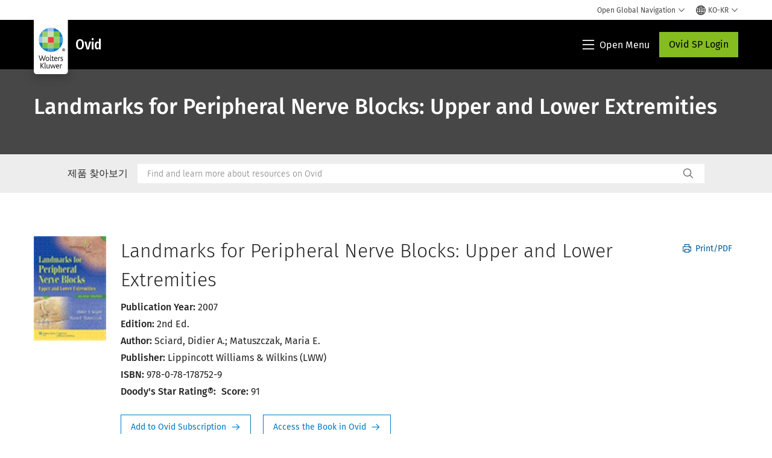

--- FILE ---
content_type: text/html; charset=utf-8
request_url: https://www.google.com/recaptcha/api2/anchor?ar=1&k=6Lf6x-MUAAAAAATFy_Zy7Y9FezDcp0kmycrG1taQ&co=aHR0cHM6Ly93d3cud29sdGVyc2tsdXdlci5jb206NDQz&hl=en&v=N67nZn4AqZkNcbeMu4prBgzg&size=invisible&anchor-ms=20000&execute-ms=30000&cb=47mvjrho4jan
body_size: 48838
content:
<!DOCTYPE HTML><html dir="ltr" lang="en"><head><meta http-equiv="Content-Type" content="text/html; charset=UTF-8">
<meta http-equiv="X-UA-Compatible" content="IE=edge">
<title>reCAPTCHA</title>
<style type="text/css">
/* cyrillic-ext */
@font-face {
  font-family: 'Roboto';
  font-style: normal;
  font-weight: 400;
  font-stretch: 100%;
  src: url(//fonts.gstatic.com/s/roboto/v48/KFO7CnqEu92Fr1ME7kSn66aGLdTylUAMa3GUBHMdazTgWw.woff2) format('woff2');
  unicode-range: U+0460-052F, U+1C80-1C8A, U+20B4, U+2DE0-2DFF, U+A640-A69F, U+FE2E-FE2F;
}
/* cyrillic */
@font-face {
  font-family: 'Roboto';
  font-style: normal;
  font-weight: 400;
  font-stretch: 100%;
  src: url(//fonts.gstatic.com/s/roboto/v48/KFO7CnqEu92Fr1ME7kSn66aGLdTylUAMa3iUBHMdazTgWw.woff2) format('woff2');
  unicode-range: U+0301, U+0400-045F, U+0490-0491, U+04B0-04B1, U+2116;
}
/* greek-ext */
@font-face {
  font-family: 'Roboto';
  font-style: normal;
  font-weight: 400;
  font-stretch: 100%;
  src: url(//fonts.gstatic.com/s/roboto/v48/KFO7CnqEu92Fr1ME7kSn66aGLdTylUAMa3CUBHMdazTgWw.woff2) format('woff2');
  unicode-range: U+1F00-1FFF;
}
/* greek */
@font-face {
  font-family: 'Roboto';
  font-style: normal;
  font-weight: 400;
  font-stretch: 100%;
  src: url(//fonts.gstatic.com/s/roboto/v48/KFO7CnqEu92Fr1ME7kSn66aGLdTylUAMa3-UBHMdazTgWw.woff2) format('woff2');
  unicode-range: U+0370-0377, U+037A-037F, U+0384-038A, U+038C, U+038E-03A1, U+03A3-03FF;
}
/* math */
@font-face {
  font-family: 'Roboto';
  font-style: normal;
  font-weight: 400;
  font-stretch: 100%;
  src: url(//fonts.gstatic.com/s/roboto/v48/KFO7CnqEu92Fr1ME7kSn66aGLdTylUAMawCUBHMdazTgWw.woff2) format('woff2');
  unicode-range: U+0302-0303, U+0305, U+0307-0308, U+0310, U+0312, U+0315, U+031A, U+0326-0327, U+032C, U+032F-0330, U+0332-0333, U+0338, U+033A, U+0346, U+034D, U+0391-03A1, U+03A3-03A9, U+03B1-03C9, U+03D1, U+03D5-03D6, U+03F0-03F1, U+03F4-03F5, U+2016-2017, U+2034-2038, U+203C, U+2040, U+2043, U+2047, U+2050, U+2057, U+205F, U+2070-2071, U+2074-208E, U+2090-209C, U+20D0-20DC, U+20E1, U+20E5-20EF, U+2100-2112, U+2114-2115, U+2117-2121, U+2123-214F, U+2190, U+2192, U+2194-21AE, U+21B0-21E5, U+21F1-21F2, U+21F4-2211, U+2213-2214, U+2216-22FF, U+2308-230B, U+2310, U+2319, U+231C-2321, U+2336-237A, U+237C, U+2395, U+239B-23B7, U+23D0, U+23DC-23E1, U+2474-2475, U+25AF, U+25B3, U+25B7, U+25BD, U+25C1, U+25CA, U+25CC, U+25FB, U+266D-266F, U+27C0-27FF, U+2900-2AFF, U+2B0E-2B11, U+2B30-2B4C, U+2BFE, U+3030, U+FF5B, U+FF5D, U+1D400-1D7FF, U+1EE00-1EEFF;
}
/* symbols */
@font-face {
  font-family: 'Roboto';
  font-style: normal;
  font-weight: 400;
  font-stretch: 100%;
  src: url(//fonts.gstatic.com/s/roboto/v48/KFO7CnqEu92Fr1ME7kSn66aGLdTylUAMaxKUBHMdazTgWw.woff2) format('woff2');
  unicode-range: U+0001-000C, U+000E-001F, U+007F-009F, U+20DD-20E0, U+20E2-20E4, U+2150-218F, U+2190, U+2192, U+2194-2199, U+21AF, U+21E6-21F0, U+21F3, U+2218-2219, U+2299, U+22C4-22C6, U+2300-243F, U+2440-244A, U+2460-24FF, U+25A0-27BF, U+2800-28FF, U+2921-2922, U+2981, U+29BF, U+29EB, U+2B00-2BFF, U+4DC0-4DFF, U+FFF9-FFFB, U+10140-1018E, U+10190-1019C, U+101A0, U+101D0-101FD, U+102E0-102FB, U+10E60-10E7E, U+1D2C0-1D2D3, U+1D2E0-1D37F, U+1F000-1F0FF, U+1F100-1F1AD, U+1F1E6-1F1FF, U+1F30D-1F30F, U+1F315, U+1F31C, U+1F31E, U+1F320-1F32C, U+1F336, U+1F378, U+1F37D, U+1F382, U+1F393-1F39F, U+1F3A7-1F3A8, U+1F3AC-1F3AF, U+1F3C2, U+1F3C4-1F3C6, U+1F3CA-1F3CE, U+1F3D4-1F3E0, U+1F3ED, U+1F3F1-1F3F3, U+1F3F5-1F3F7, U+1F408, U+1F415, U+1F41F, U+1F426, U+1F43F, U+1F441-1F442, U+1F444, U+1F446-1F449, U+1F44C-1F44E, U+1F453, U+1F46A, U+1F47D, U+1F4A3, U+1F4B0, U+1F4B3, U+1F4B9, U+1F4BB, U+1F4BF, U+1F4C8-1F4CB, U+1F4D6, U+1F4DA, U+1F4DF, U+1F4E3-1F4E6, U+1F4EA-1F4ED, U+1F4F7, U+1F4F9-1F4FB, U+1F4FD-1F4FE, U+1F503, U+1F507-1F50B, U+1F50D, U+1F512-1F513, U+1F53E-1F54A, U+1F54F-1F5FA, U+1F610, U+1F650-1F67F, U+1F687, U+1F68D, U+1F691, U+1F694, U+1F698, U+1F6AD, U+1F6B2, U+1F6B9-1F6BA, U+1F6BC, U+1F6C6-1F6CF, U+1F6D3-1F6D7, U+1F6E0-1F6EA, U+1F6F0-1F6F3, U+1F6F7-1F6FC, U+1F700-1F7FF, U+1F800-1F80B, U+1F810-1F847, U+1F850-1F859, U+1F860-1F887, U+1F890-1F8AD, U+1F8B0-1F8BB, U+1F8C0-1F8C1, U+1F900-1F90B, U+1F93B, U+1F946, U+1F984, U+1F996, U+1F9E9, U+1FA00-1FA6F, U+1FA70-1FA7C, U+1FA80-1FA89, U+1FA8F-1FAC6, U+1FACE-1FADC, U+1FADF-1FAE9, U+1FAF0-1FAF8, U+1FB00-1FBFF;
}
/* vietnamese */
@font-face {
  font-family: 'Roboto';
  font-style: normal;
  font-weight: 400;
  font-stretch: 100%;
  src: url(//fonts.gstatic.com/s/roboto/v48/KFO7CnqEu92Fr1ME7kSn66aGLdTylUAMa3OUBHMdazTgWw.woff2) format('woff2');
  unicode-range: U+0102-0103, U+0110-0111, U+0128-0129, U+0168-0169, U+01A0-01A1, U+01AF-01B0, U+0300-0301, U+0303-0304, U+0308-0309, U+0323, U+0329, U+1EA0-1EF9, U+20AB;
}
/* latin-ext */
@font-face {
  font-family: 'Roboto';
  font-style: normal;
  font-weight: 400;
  font-stretch: 100%;
  src: url(//fonts.gstatic.com/s/roboto/v48/KFO7CnqEu92Fr1ME7kSn66aGLdTylUAMa3KUBHMdazTgWw.woff2) format('woff2');
  unicode-range: U+0100-02BA, U+02BD-02C5, U+02C7-02CC, U+02CE-02D7, U+02DD-02FF, U+0304, U+0308, U+0329, U+1D00-1DBF, U+1E00-1E9F, U+1EF2-1EFF, U+2020, U+20A0-20AB, U+20AD-20C0, U+2113, U+2C60-2C7F, U+A720-A7FF;
}
/* latin */
@font-face {
  font-family: 'Roboto';
  font-style: normal;
  font-weight: 400;
  font-stretch: 100%;
  src: url(//fonts.gstatic.com/s/roboto/v48/KFO7CnqEu92Fr1ME7kSn66aGLdTylUAMa3yUBHMdazQ.woff2) format('woff2');
  unicode-range: U+0000-00FF, U+0131, U+0152-0153, U+02BB-02BC, U+02C6, U+02DA, U+02DC, U+0304, U+0308, U+0329, U+2000-206F, U+20AC, U+2122, U+2191, U+2193, U+2212, U+2215, U+FEFF, U+FFFD;
}
/* cyrillic-ext */
@font-face {
  font-family: 'Roboto';
  font-style: normal;
  font-weight: 500;
  font-stretch: 100%;
  src: url(//fonts.gstatic.com/s/roboto/v48/KFO7CnqEu92Fr1ME7kSn66aGLdTylUAMa3GUBHMdazTgWw.woff2) format('woff2');
  unicode-range: U+0460-052F, U+1C80-1C8A, U+20B4, U+2DE0-2DFF, U+A640-A69F, U+FE2E-FE2F;
}
/* cyrillic */
@font-face {
  font-family: 'Roboto';
  font-style: normal;
  font-weight: 500;
  font-stretch: 100%;
  src: url(//fonts.gstatic.com/s/roboto/v48/KFO7CnqEu92Fr1ME7kSn66aGLdTylUAMa3iUBHMdazTgWw.woff2) format('woff2');
  unicode-range: U+0301, U+0400-045F, U+0490-0491, U+04B0-04B1, U+2116;
}
/* greek-ext */
@font-face {
  font-family: 'Roboto';
  font-style: normal;
  font-weight: 500;
  font-stretch: 100%;
  src: url(//fonts.gstatic.com/s/roboto/v48/KFO7CnqEu92Fr1ME7kSn66aGLdTylUAMa3CUBHMdazTgWw.woff2) format('woff2');
  unicode-range: U+1F00-1FFF;
}
/* greek */
@font-face {
  font-family: 'Roboto';
  font-style: normal;
  font-weight: 500;
  font-stretch: 100%;
  src: url(//fonts.gstatic.com/s/roboto/v48/KFO7CnqEu92Fr1ME7kSn66aGLdTylUAMa3-UBHMdazTgWw.woff2) format('woff2');
  unicode-range: U+0370-0377, U+037A-037F, U+0384-038A, U+038C, U+038E-03A1, U+03A3-03FF;
}
/* math */
@font-face {
  font-family: 'Roboto';
  font-style: normal;
  font-weight: 500;
  font-stretch: 100%;
  src: url(//fonts.gstatic.com/s/roboto/v48/KFO7CnqEu92Fr1ME7kSn66aGLdTylUAMawCUBHMdazTgWw.woff2) format('woff2');
  unicode-range: U+0302-0303, U+0305, U+0307-0308, U+0310, U+0312, U+0315, U+031A, U+0326-0327, U+032C, U+032F-0330, U+0332-0333, U+0338, U+033A, U+0346, U+034D, U+0391-03A1, U+03A3-03A9, U+03B1-03C9, U+03D1, U+03D5-03D6, U+03F0-03F1, U+03F4-03F5, U+2016-2017, U+2034-2038, U+203C, U+2040, U+2043, U+2047, U+2050, U+2057, U+205F, U+2070-2071, U+2074-208E, U+2090-209C, U+20D0-20DC, U+20E1, U+20E5-20EF, U+2100-2112, U+2114-2115, U+2117-2121, U+2123-214F, U+2190, U+2192, U+2194-21AE, U+21B0-21E5, U+21F1-21F2, U+21F4-2211, U+2213-2214, U+2216-22FF, U+2308-230B, U+2310, U+2319, U+231C-2321, U+2336-237A, U+237C, U+2395, U+239B-23B7, U+23D0, U+23DC-23E1, U+2474-2475, U+25AF, U+25B3, U+25B7, U+25BD, U+25C1, U+25CA, U+25CC, U+25FB, U+266D-266F, U+27C0-27FF, U+2900-2AFF, U+2B0E-2B11, U+2B30-2B4C, U+2BFE, U+3030, U+FF5B, U+FF5D, U+1D400-1D7FF, U+1EE00-1EEFF;
}
/* symbols */
@font-face {
  font-family: 'Roboto';
  font-style: normal;
  font-weight: 500;
  font-stretch: 100%;
  src: url(//fonts.gstatic.com/s/roboto/v48/KFO7CnqEu92Fr1ME7kSn66aGLdTylUAMaxKUBHMdazTgWw.woff2) format('woff2');
  unicode-range: U+0001-000C, U+000E-001F, U+007F-009F, U+20DD-20E0, U+20E2-20E4, U+2150-218F, U+2190, U+2192, U+2194-2199, U+21AF, U+21E6-21F0, U+21F3, U+2218-2219, U+2299, U+22C4-22C6, U+2300-243F, U+2440-244A, U+2460-24FF, U+25A0-27BF, U+2800-28FF, U+2921-2922, U+2981, U+29BF, U+29EB, U+2B00-2BFF, U+4DC0-4DFF, U+FFF9-FFFB, U+10140-1018E, U+10190-1019C, U+101A0, U+101D0-101FD, U+102E0-102FB, U+10E60-10E7E, U+1D2C0-1D2D3, U+1D2E0-1D37F, U+1F000-1F0FF, U+1F100-1F1AD, U+1F1E6-1F1FF, U+1F30D-1F30F, U+1F315, U+1F31C, U+1F31E, U+1F320-1F32C, U+1F336, U+1F378, U+1F37D, U+1F382, U+1F393-1F39F, U+1F3A7-1F3A8, U+1F3AC-1F3AF, U+1F3C2, U+1F3C4-1F3C6, U+1F3CA-1F3CE, U+1F3D4-1F3E0, U+1F3ED, U+1F3F1-1F3F3, U+1F3F5-1F3F7, U+1F408, U+1F415, U+1F41F, U+1F426, U+1F43F, U+1F441-1F442, U+1F444, U+1F446-1F449, U+1F44C-1F44E, U+1F453, U+1F46A, U+1F47D, U+1F4A3, U+1F4B0, U+1F4B3, U+1F4B9, U+1F4BB, U+1F4BF, U+1F4C8-1F4CB, U+1F4D6, U+1F4DA, U+1F4DF, U+1F4E3-1F4E6, U+1F4EA-1F4ED, U+1F4F7, U+1F4F9-1F4FB, U+1F4FD-1F4FE, U+1F503, U+1F507-1F50B, U+1F50D, U+1F512-1F513, U+1F53E-1F54A, U+1F54F-1F5FA, U+1F610, U+1F650-1F67F, U+1F687, U+1F68D, U+1F691, U+1F694, U+1F698, U+1F6AD, U+1F6B2, U+1F6B9-1F6BA, U+1F6BC, U+1F6C6-1F6CF, U+1F6D3-1F6D7, U+1F6E0-1F6EA, U+1F6F0-1F6F3, U+1F6F7-1F6FC, U+1F700-1F7FF, U+1F800-1F80B, U+1F810-1F847, U+1F850-1F859, U+1F860-1F887, U+1F890-1F8AD, U+1F8B0-1F8BB, U+1F8C0-1F8C1, U+1F900-1F90B, U+1F93B, U+1F946, U+1F984, U+1F996, U+1F9E9, U+1FA00-1FA6F, U+1FA70-1FA7C, U+1FA80-1FA89, U+1FA8F-1FAC6, U+1FACE-1FADC, U+1FADF-1FAE9, U+1FAF0-1FAF8, U+1FB00-1FBFF;
}
/* vietnamese */
@font-face {
  font-family: 'Roboto';
  font-style: normal;
  font-weight: 500;
  font-stretch: 100%;
  src: url(//fonts.gstatic.com/s/roboto/v48/KFO7CnqEu92Fr1ME7kSn66aGLdTylUAMa3OUBHMdazTgWw.woff2) format('woff2');
  unicode-range: U+0102-0103, U+0110-0111, U+0128-0129, U+0168-0169, U+01A0-01A1, U+01AF-01B0, U+0300-0301, U+0303-0304, U+0308-0309, U+0323, U+0329, U+1EA0-1EF9, U+20AB;
}
/* latin-ext */
@font-face {
  font-family: 'Roboto';
  font-style: normal;
  font-weight: 500;
  font-stretch: 100%;
  src: url(//fonts.gstatic.com/s/roboto/v48/KFO7CnqEu92Fr1ME7kSn66aGLdTylUAMa3KUBHMdazTgWw.woff2) format('woff2');
  unicode-range: U+0100-02BA, U+02BD-02C5, U+02C7-02CC, U+02CE-02D7, U+02DD-02FF, U+0304, U+0308, U+0329, U+1D00-1DBF, U+1E00-1E9F, U+1EF2-1EFF, U+2020, U+20A0-20AB, U+20AD-20C0, U+2113, U+2C60-2C7F, U+A720-A7FF;
}
/* latin */
@font-face {
  font-family: 'Roboto';
  font-style: normal;
  font-weight: 500;
  font-stretch: 100%;
  src: url(//fonts.gstatic.com/s/roboto/v48/KFO7CnqEu92Fr1ME7kSn66aGLdTylUAMa3yUBHMdazQ.woff2) format('woff2');
  unicode-range: U+0000-00FF, U+0131, U+0152-0153, U+02BB-02BC, U+02C6, U+02DA, U+02DC, U+0304, U+0308, U+0329, U+2000-206F, U+20AC, U+2122, U+2191, U+2193, U+2212, U+2215, U+FEFF, U+FFFD;
}
/* cyrillic-ext */
@font-face {
  font-family: 'Roboto';
  font-style: normal;
  font-weight: 900;
  font-stretch: 100%;
  src: url(//fonts.gstatic.com/s/roboto/v48/KFO7CnqEu92Fr1ME7kSn66aGLdTylUAMa3GUBHMdazTgWw.woff2) format('woff2');
  unicode-range: U+0460-052F, U+1C80-1C8A, U+20B4, U+2DE0-2DFF, U+A640-A69F, U+FE2E-FE2F;
}
/* cyrillic */
@font-face {
  font-family: 'Roboto';
  font-style: normal;
  font-weight: 900;
  font-stretch: 100%;
  src: url(//fonts.gstatic.com/s/roboto/v48/KFO7CnqEu92Fr1ME7kSn66aGLdTylUAMa3iUBHMdazTgWw.woff2) format('woff2');
  unicode-range: U+0301, U+0400-045F, U+0490-0491, U+04B0-04B1, U+2116;
}
/* greek-ext */
@font-face {
  font-family: 'Roboto';
  font-style: normal;
  font-weight: 900;
  font-stretch: 100%;
  src: url(//fonts.gstatic.com/s/roboto/v48/KFO7CnqEu92Fr1ME7kSn66aGLdTylUAMa3CUBHMdazTgWw.woff2) format('woff2');
  unicode-range: U+1F00-1FFF;
}
/* greek */
@font-face {
  font-family: 'Roboto';
  font-style: normal;
  font-weight: 900;
  font-stretch: 100%;
  src: url(//fonts.gstatic.com/s/roboto/v48/KFO7CnqEu92Fr1ME7kSn66aGLdTylUAMa3-UBHMdazTgWw.woff2) format('woff2');
  unicode-range: U+0370-0377, U+037A-037F, U+0384-038A, U+038C, U+038E-03A1, U+03A3-03FF;
}
/* math */
@font-face {
  font-family: 'Roboto';
  font-style: normal;
  font-weight: 900;
  font-stretch: 100%;
  src: url(//fonts.gstatic.com/s/roboto/v48/KFO7CnqEu92Fr1ME7kSn66aGLdTylUAMawCUBHMdazTgWw.woff2) format('woff2');
  unicode-range: U+0302-0303, U+0305, U+0307-0308, U+0310, U+0312, U+0315, U+031A, U+0326-0327, U+032C, U+032F-0330, U+0332-0333, U+0338, U+033A, U+0346, U+034D, U+0391-03A1, U+03A3-03A9, U+03B1-03C9, U+03D1, U+03D5-03D6, U+03F0-03F1, U+03F4-03F5, U+2016-2017, U+2034-2038, U+203C, U+2040, U+2043, U+2047, U+2050, U+2057, U+205F, U+2070-2071, U+2074-208E, U+2090-209C, U+20D0-20DC, U+20E1, U+20E5-20EF, U+2100-2112, U+2114-2115, U+2117-2121, U+2123-214F, U+2190, U+2192, U+2194-21AE, U+21B0-21E5, U+21F1-21F2, U+21F4-2211, U+2213-2214, U+2216-22FF, U+2308-230B, U+2310, U+2319, U+231C-2321, U+2336-237A, U+237C, U+2395, U+239B-23B7, U+23D0, U+23DC-23E1, U+2474-2475, U+25AF, U+25B3, U+25B7, U+25BD, U+25C1, U+25CA, U+25CC, U+25FB, U+266D-266F, U+27C0-27FF, U+2900-2AFF, U+2B0E-2B11, U+2B30-2B4C, U+2BFE, U+3030, U+FF5B, U+FF5D, U+1D400-1D7FF, U+1EE00-1EEFF;
}
/* symbols */
@font-face {
  font-family: 'Roboto';
  font-style: normal;
  font-weight: 900;
  font-stretch: 100%;
  src: url(//fonts.gstatic.com/s/roboto/v48/KFO7CnqEu92Fr1ME7kSn66aGLdTylUAMaxKUBHMdazTgWw.woff2) format('woff2');
  unicode-range: U+0001-000C, U+000E-001F, U+007F-009F, U+20DD-20E0, U+20E2-20E4, U+2150-218F, U+2190, U+2192, U+2194-2199, U+21AF, U+21E6-21F0, U+21F3, U+2218-2219, U+2299, U+22C4-22C6, U+2300-243F, U+2440-244A, U+2460-24FF, U+25A0-27BF, U+2800-28FF, U+2921-2922, U+2981, U+29BF, U+29EB, U+2B00-2BFF, U+4DC0-4DFF, U+FFF9-FFFB, U+10140-1018E, U+10190-1019C, U+101A0, U+101D0-101FD, U+102E0-102FB, U+10E60-10E7E, U+1D2C0-1D2D3, U+1D2E0-1D37F, U+1F000-1F0FF, U+1F100-1F1AD, U+1F1E6-1F1FF, U+1F30D-1F30F, U+1F315, U+1F31C, U+1F31E, U+1F320-1F32C, U+1F336, U+1F378, U+1F37D, U+1F382, U+1F393-1F39F, U+1F3A7-1F3A8, U+1F3AC-1F3AF, U+1F3C2, U+1F3C4-1F3C6, U+1F3CA-1F3CE, U+1F3D4-1F3E0, U+1F3ED, U+1F3F1-1F3F3, U+1F3F5-1F3F7, U+1F408, U+1F415, U+1F41F, U+1F426, U+1F43F, U+1F441-1F442, U+1F444, U+1F446-1F449, U+1F44C-1F44E, U+1F453, U+1F46A, U+1F47D, U+1F4A3, U+1F4B0, U+1F4B3, U+1F4B9, U+1F4BB, U+1F4BF, U+1F4C8-1F4CB, U+1F4D6, U+1F4DA, U+1F4DF, U+1F4E3-1F4E6, U+1F4EA-1F4ED, U+1F4F7, U+1F4F9-1F4FB, U+1F4FD-1F4FE, U+1F503, U+1F507-1F50B, U+1F50D, U+1F512-1F513, U+1F53E-1F54A, U+1F54F-1F5FA, U+1F610, U+1F650-1F67F, U+1F687, U+1F68D, U+1F691, U+1F694, U+1F698, U+1F6AD, U+1F6B2, U+1F6B9-1F6BA, U+1F6BC, U+1F6C6-1F6CF, U+1F6D3-1F6D7, U+1F6E0-1F6EA, U+1F6F0-1F6F3, U+1F6F7-1F6FC, U+1F700-1F7FF, U+1F800-1F80B, U+1F810-1F847, U+1F850-1F859, U+1F860-1F887, U+1F890-1F8AD, U+1F8B0-1F8BB, U+1F8C0-1F8C1, U+1F900-1F90B, U+1F93B, U+1F946, U+1F984, U+1F996, U+1F9E9, U+1FA00-1FA6F, U+1FA70-1FA7C, U+1FA80-1FA89, U+1FA8F-1FAC6, U+1FACE-1FADC, U+1FADF-1FAE9, U+1FAF0-1FAF8, U+1FB00-1FBFF;
}
/* vietnamese */
@font-face {
  font-family: 'Roboto';
  font-style: normal;
  font-weight: 900;
  font-stretch: 100%;
  src: url(//fonts.gstatic.com/s/roboto/v48/KFO7CnqEu92Fr1ME7kSn66aGLdTylUAMa3OUBHMdazTgWw.woff2) format('woff2');
  unicode-range: U+0102-0103, U+0110-0111, U+0128-0129, U+0168-0169, U+01A0-01A1, U+01AF-01B0, U+0300-0301, U+0303-0304, U+0308-0309, U+0323, U+0329, U+1EA0-1EF9, U+20AB;
}
/* latin-ext */
@font-face {
  font-family: 'Roboto';
  font-style: normal;
  font-weight: 900;
  font-stretch: 100%;
  src: url(//fonts.gstatic.com/s/roboto/v48/KFO7CnqEu92Fr1ME7kSn66aGLdTylUAMa3KUBHMdazTgWw.woff2) format('woff2');
  unicode-range: U+0100-02BA, U+02BD-02C5, U+02C7-02CC, U+02CE-02D7, U+02DD-02FF, U+0304, U+0308, U+0329, U+1D00-1DBF, U+1E00-1E9F, U+1EF2-1EFF, U+2020, U+20A0-20AB, U+20AD-20C0, U+2113, U+2C60-2C7F, U+A720-A7FF;
}
/* latin */
@font-face {
  font-family: 'Roboto';
  font-style: normal;
  font-weight: 900;
  font-stretch: 100%;
  src: url(//fonts.gstatic.com/s/roboto/v48/KFO7CnqEu92Fr1ME7kSn66aGLdTylUAMa3yUBHMdazQ.woff2) format('woff2');
  unicode-range: U+0000-00FF, U+0131, U+0152-0153, U+02BB-02BC, U+02C6, U+02DA, U+02DC, U+0304, U+0308, U+0329, U+2000-206F, U+20AC, U+2122, U+2191, U+2193, U+2212, U+2215, U+FEFF, U+FFFD;
}

</style>
<link rel="stylesheet" type="text/css" href="https://www.gstatic.com/recaptcha/releases/N67nZn4AqZkNcbeMu4prBgzg/styles__ltr.css">
<script nonce="kYbjHc9tzJkgkEdQDO4QAg" type="text/javascript">window['__recaptcha_api'] = 'https://www.google.com/recaptcha/api2/';</script>
<script type="text/javascript" src="https://www.gstatic.com/recaptcha/releases/N67nZn4AqZkNcbeMu4prBgzg/recaptcha__en.js" nonce="kYbjHc9tzJkgkEdQDO4QAg">
      
    </script></head>
<body><div id="rc-anchor-alert" class="rc-anchor-alert"></div>
<input type="hidden" id="recaptcha-token" value="[base64]">
<script type="text/javascript" nonce="kYbjHc9tzJkgkEdQDO4QAg">
      recaptcha.anchor.Main.init("[\x22ainput\x22,[\x22bgdata\x22,\x22\x22,\[base64]/[base64]/MjU1Ong/[base64]/[base64]/[base64]/[base64]/[base64]/[base64]/[base64]/[base64]/[base64]/[base64]/[base64]/[base64]/[base64]/[base64]/[base64]\\u003d\x22,\[base64]\\u003d\x22,\x22QylxwrFaw5NUAsKSTMKAdT4IIAHDisKIZhkmwp8Rw6VXKMORXlAYwonDoxtOw7vCtU1Kwq/CpMKGahNSakMCKzwbwpzDpMOZwoJYwrzDmkjDn8KsGcKzNl3DtsK6ZMKewqbCvAPCocOeZ8KoQlDCnSDDpMOKADPClBbDl8KJW8K/E0shb2JXKEzCnsKTw5slwrtiMANPw6fCj8Kuw6LDs8K+w5DCnDEtFMOPIQnDrTJZw4/Cp8O7UsONwrPDjRDDgcKpwpBmEcKLwqnDscOpWyYMZcKsw4vConc7SVxkw7bDjMKOw4MxRS3Cv8KBw7fDuMK4wpvChC8Iw492w67DkyHDssO4bHtLOmETw59accKJw4VqcE/Dl8KMwonDsHo7EcKmHMKfw7Uvw7Z3CcKqPV7DiCURYcOAw7Jkwo0TT0d4wpMtb03CogzDs8KCw5VGKMK5en3DtcOyw4PCjC/CqcO+w6XCp8OvS8OFI1fCpMKYw7jCnBckd3vDsVTDrCPDs8KLTEV5UMK9IsOZO1o4DBUQw6pLQh/Cm2R7B2NNBsOQQyvCmMOqwoHDjg4JEMOdbTTCvRTDuMKhPWZ6wqR1OVvCn2Q9w4zDuAjDg8K3YTvCpMOOw5QiEMOSFcOibF/CniMAwrvDrgfCrcKCw4nDkMKoHkd/[base64]/DqcKKA0VFU8OZOMKNwrbCkj/ChAkFKnNGwo3ChUXDs0bDnX59LwVAw5fCu1HDocOmw7oxw5peZWd6w7gWDW1VCsORw50xw4sBw6N+woTDvMKbw6/DqgbDsAHDhsKWZGVbXnLCqcOCwr/CumjDlzNcQzjDj8O7S8Oyw7Jsf8K6w6vDoMKyPsKrcMOmwqA2w4x/w7lcwqPChnHClloZXsKRw5NLw5gJJHJFwpwswpjDosK+w6PDoWt6bMKlw63CqWFywr7Do8O5bcORUnXChD/DjCvCpcKhTk/Di8OyaMORw6dvTQIQQBHDr8O7RC7DmngSPDtUH0zCoU/Dl8KxEsOeHMKTW1/DvCjCgAXDhktPwpwXWcOGY8O/wqzCnkUEV3jCq8K+KCViw7huwqodw48gThEuwqwpFn/CoifCp0NLwpbCnsKfwoJJw5/[base64]/[base64]/DqHYwa8OqX0hwwqXCpT1nwprDvH7CgzvDssK6woHCkMOzJMOXT8K5H3TDrELCucOAw6LDusKUNyvCiMOebMK9wq3DgDHDmMKLXcKWPWB3VDQQIcK4wobCh3nCjMOeKcOQw6DDmiTCkMONwpQNwq8fw48hDMKRBAnDgcKWw5DCkcOuw7cEwqYOGz/DtVUXasO6w6jClmbDg8OWKMOdaMKXwotzw63Dh1/CiFVdSMKzT8OeVBNwB8KpUsO5wp8REcOgVmDDqsK2w43CvsKyaWHDvG0EUMKNCQTDl8Orw6sqw7NECSkZGsKDJMK3w5fCk8OMw63Dj8Kgw5DCkWPDncK/w7ACPz3CkRDCksK3acOqw73DiWROw6zDoStUwoXDpVfDphAuRsK8wpMOw7NMw5rCucO7w4zCvHBkITvDrcOkRHpNYMKmw4g7FmfCn8OPwqTCt0VLw7ICVUcbwpchw73CocKVwoAOwpLDn8O2wrJrwqwzw4xPC2/[base64]/[base64]/[base64]/[base64]/DpcOXwq7DkH3CnkzDocKDw6LCkwHDhAfClyfDrMOZw5vCt8OtNMOQw6F+C8K9e8KiH8K9PsKWw6s+w581w7DDp8Kfwpg+NcKtw6XDvyJ2O8KLw6RBwoopw5p8w6luSsKvF8OKAcOVDQ0/dDF6YgbDnibDh8ODJsOswrB0TxQ1PcO/wo/[base64]/wpt3w6PDhHbDuGrDvsOvC10LwqPDvMOOw6/DnTXDscKTCcOAw4FMw6AbYjsvIsKYwrPChsOowqLCosOxZcOZY07CtVwFw6PCv8O4NsO1w4wzwqYFJMO3w5xsGWPCsMOrwrZSTcKbITDChsO5bAogW3g1QEfDvkl4LVvDq8KFV2xfYcKcTcK8wqDDuV/DjsOzwrREw5TCpE/DvsKJJTPCqMKbGcOKBH/Dpz/[base64]/[base64]/CisOtw70xw57Dhipuw6HCucKLSMObPEMhfngtw5bDtSXDkF18SxzDl8O/VMKMw5Itw5x/E8KpwrjDtyLDsgtew6R3a8OtfsKSw5vCk3gVwr53Ww3DhsKzwrDDvx7CrcOPwr0Kw7RWKQzCgktwLkXCrm/Dp8KjJ8O1dcKGwp/CpsO/wpF9OMODwrp8fFbDmcKvNhLCgA5AKnPDg8O7w4zDtsO5wqB4wrjCmsOZw6RSw49Xw7Vbw7vDsCxXw4cNwp8rw6gRPMKrbsOTNcKbw4ZkQcKEw6VbS8O5w5UuwpBtwrwmwqPChMOMHsOOw5fCowk5wotyw7s5Shd5w7zDvMKXwoXDoT/CrcOxP8KFw60gAcOnwpZBR1rClsOPwqvCjjrCuMOGKMOYw77DpQLCtcKAwqx1wrPCjCJ2bCAnXsOkwqM4wqbCkMK+ZsOawqfCoMK/wpzCgMOKLhR6PsKVV8KzcwVYAULCrAhdwp0WClPDnsKlNMK0VMKHwrE/wp3CuRhxw67Cg8O6QMObKB7DmsKMwpNVeQPCvMKWZV0kwqwIUcKcw6I9w4HDmDfDjQTDn0XDvcOpOcKzw6HDryLDssKuwr7DjlhRZ8KEHMKHw6zDt3DDncO/TMKww53Cv8KbI2pfwpTDllTDshDDg1NiR8KmVHVwHsKnw5jCoMKDQkfCpl/[base64]/[base64]/CoMOuTw3Dg2nCjsKkLnfCjRvDnsOuw4QNC8OCFkM1woDCvSPDk0/DhsK+YMKiwrHDkWNBRkDCmSzDtn/CjzZSeR7Ch8O0wq9Lw5bDrsKbIBbCoxVxLGbDpsKQwofDtGLDmMOeAg3Dg8KRCXpowpZUwo/DosOPdkbCr8K0LjtfAsK/[base64]/GsKgwrh1eBDDkn3ChEMxwqkBfnrDk8O7w4HDoS7Du8OtecOGw48MEx17HxDDiBNWwqHDusO4LhXDmcKVEiR2J8Oew5XDpsKEw5LCghzCjcO8K13CqMK6w4Q+wo3Cqz/CucOKDcOJw4kyJUAUwq3CkBBUTw/DiR4VfB42w4Jfw6nDk8O/w5EMHh8aMXMOwozDhnjCgk8YGsKXBnrDicObblvDujjDrsKBHxV4YMOYw43Dg0Juw7XCmcOOb8O7w7nCtsOBw6JHw6DDjcKvaDPCmmZRwqjCtMOZw4pBZCzDrcKHccOdwqhGIMOowr/DsMOow5PCqsONPcOKwpTDgsKaYw4AUjpFODM+wq04akRqGV90DsK/O8OTSm3ClMOwDyUnwqLDnwLDoMKENsOHS8OJwrzCsyENdiBsw7RRAMOEw70+BMOBw7nDgU7CrAQ+w7bCkEBmw610Bl1bw5TCucOeMWrDl8KPCsKnQ8KhdsKGw4XCr3vDmMKfOMO9NmbDmiPCnsOKw7jCpwNsEMKLwrRfMS1vc2LDrXY/ZcOmw6QcwoxYakLCrT/Do05gw4puw6/CncKQworDg8OveRJkwpQcfsKjZVc0GAbCjDtGbw4Ow4wzZhlEWE8jWlhOWxwfw69YLXPCtcOsfsOcwr/DrSDDr8O4TMOAZyxzwpjCgsOEHgcUw6M4LcOKwrLCh1bDrsOXUDDCrMOKw6fDvMOAwoINworCi8KbWHIMwp/[base64]/ChQsVw7IHKsOXw4g/[base64]/[base64]/wpfDksOHLMKmwrHDsDUvw4Q+WMK4aAXCmzVmw680Kmcuw5HCkGRSWMO7RcOZesKkLcKoN1nCrAnCn8OZFcOReQPCiUjChsKVEcO/[base64]/[base64]/w64bw7oDJcOTwrQyw6dtGMOswp3CpHjDjcOcw5nCtsO4KMKRVMOzw49HLMOnecOIXVnCn8K/wq/[base64]/DqMOaYG/Do8O/[base64]/Du8OILzJxBMKcURMVwolaW3jCgMKOa8KVAiDDrlTCu1UREcO+woRXTzNRPX3DvMOiLijCusO+woN1L8KJwrfDt8O1bcOEcsKSwonCmsKIwp7Dnx1Nw7vCk8KpfcK9Q8KzX8KEClrCvWDDhMO3EcOHPDkAwoBkwoHDu0nDpHQeB8KyNUHCgVMawpU8FmXCvSfCpXbCsm/DrMOnw6vDi8O2wq7CognDu0jDoMOAwoFhOsKWw705w6LCtExrwoVVGhXDoHHDrsKywo0qJF3CqBjDu8KbQETDonRELFt+wqwIEsKBwr3CocOwUsKDMTlGTwU9woRsw4DCvcODBERvQ8Kaw44/w41iZ0UKNXPDnsK1ZCARaCjDoMOuw57Du03CvsOjXDNBISHCqMO+Jj7DpsKrw73CjSLDhxYCRsKww6Asw4DCvQoGwqzCnm5KLsO8w7JGw6JBw49EOsKYS8KuI8OzecKcwoMFw7gDwpUKU8ORIcOlAMKQw5/DiMK1wqPDm0ZRw4LDsUZpN8OuVsOEZsKMT8OzCDRoB8O+w4DDk8O/[base64]/DscK3w41kw6IEb8KXw7ZaK8O3PT/[base64]/Dtz/CvcONBiJqMcOmc8KePlIYw75Iw5Bzw5giw60ow7/DrHHCmsOoKcKWw7J9w4DCoMKvXcKuw6XDjiRnUAPDgxvDncKpC8KNTMOQPG4Ww5VEwofCkQMawo/[base64]/YcK0w6NUw7BtWV8xYMOiw5HDk2UBDsK8w5fClcOYwp3DuCkTwqXCvUUQwqgsw5ABw6/Du8O5wrcnbMKIZkoAVwPDhwRow40GPV5yw5vDjMKOw5HCpXI7w5LDucO7JT/DhsOUw5DDjMOcwoPCp1/[base64]/Dr2LDm8OeY8KBP1cvwpbCrcOeZwwrNsKkB2kLwrQnwoddwpsRC8KgOVfDq8KJw6USRsKNQRtbwr4PwrfCr0BPUMOYL23Cr8KfElHCkcOoOAJLwrNkw4EfVcKbw53CisONCsO6XSg1w7LDssO5w5lXLMKQwrYhwoLDnjhqB8O+Ky/[base64]/CsgY9HMKtemvCu8KeM3DDs8KKasOvMl0Aw6LDocO8WG/CusO1L2/DvG0AwrBtwoxWwpw6wqAswqwrfnrDkHDDqMOVMSkNYRXCh8KrwpEUFkfCv8OLaRvCkRHDqsKJI8KRCMKGIsKWw4pkwqXDjWbCrzTDmBAnw6jCicKVUQ5Kw7hofsOVcsKWw6VyHMOvMUpFRl5uwoc3Sl/CtTDCmMOCclfDg8OdwqDDm8KYAywQwrrCsMOFw4vCj3XCjSkpUBtDIcKSB8OVM8OLV8Ktw54xwrzCjsOvBsK5fg/DvS0EwqwRf8Ksw4bDmsKvwpUWwrFwMlfCvVXCrCTDi2nCvh1hwo0SHxc9Pl1Iw4kKVMKuwrDDr1/Cm8OXFkPDhhHDvijCsFBKT0oHRxEBw7Z7EcKYTsO8w553X13CisORw5DDoRXDq8OSYiNhETHDh8K/wrsRw6Yaw5rDtGtjE8KkO8K0QlvClS0fwqbDkMOywp8Iw6hUQ8KUw7JLw5B5woZAbsOsw4LDvsKWW8OxIWDDlTBswr3DmwfDvMKTw7UnL8KAw6fCrxw3GwXDrDp6CxTDgGE2w7TCk8Ocw5dAcSg8LMOvwqzDoMKXRcKdw4N8wq8NfcOYw7sRaMKcDFd/[base64]/bcOsw7nCl2hKw6wWwprCnmLDiTHDo8OEaQPCiiDCrHJFw6MpRnDDj8KQwpUPO8OLw7/DnyjCt0jCiQBURcOZXsOIX8OwDwsDBEdOwpFuwrDDsg4nPcOuw6zDqMKyw4AATcOjN8KIwrNMw5EkFcKAwqPDjVfDpRHCg8OhR1fCmsKoFcKEwozCpjYUBiXDvy/Cv8KSw6J9OsO2FsK1wq1fw4x/Q2zChcOGCcKpdQl1w7rDgHQZw4lmfDvChQJTwrl0wpd/[base64]/CosOXbQnCn8KCw6FDwp3Cv8O5wqcicBXCqsKARB83w4XCkxAew4PDtQdHU1Yhw4d9wo5KdsOYHm/Dg3PDn8OmwrHCjlxMwr7DpcKAw53DuMO3TMOjc0DCvsK4wqPDgMOhw7ZLwp3CgwkILmguw4XDs8K/[base64]/CsDXDkmLDiz3DvW/DhcKQPgFUKyAewpzCrW40w7jDg8OAw7ZMwqvDnMONRkQ7w5xmwph7XsKPeWLChkvCqcK3QmsRL3bDsMOgThvCsHQuw5Inw75GOQEpNW/CusKiTSPCssK5UcKEaMO1w7duVMKbTXosw4jDoVzDuy4gw6E7ZQdSw7VDworDjF7DlnUWTk8lw7vDi8OQwrMpwqZlbMKowrN8wprCj8OpwqjChTzDksO3w4/CuB1VFDHCmMO0w4JpS8Odw6NFw5LCnytnw6VMaEhgMsODwphUwpLCscK/w558fcKtBsOPfcOtDC8cw5ZTw6nCqsOtw43Cql7DuUp/aEQ2w4LCjSYWw6BTHsKEwq0vYcOWLwBBZlgjCMKbwrnChgMOOsOGwqp6GcKMO8KPw5PDrX8XwozCksKNwqwzw7E9d8KUw4/CmQTDnsKcwpfDqsKNecOHUXTDohvCri7DuMKewp/CscKjw4BGwr4Vw4TDulLCnMOSw7jChU3DjMKkeEs8wqZIwplJSMOqwp07Q8OJwrfDiQXCiibDuzY7w71bwpHDpSTDisKBbsO2wpjClMKMwrYeNhvDlR1fwoJvwqhewoBZw51xIsKwLBXCqMOUw6bCscKmU21IwqVVWT5Hw63DgmbCmF4bUcORLH/Dj23Dh8KQwq/CqlUjw7DDvMKSw60IPMKaw7rDoE/DoA/[base64]/ClMKkbcOJwpE+SGbCncKNwqPCjsO7YsKdwrw6w5h2XSwAPANSw4TCpMKTc1x+RMO8w7bCosKxwqh5wqbCoW1TLMOrw7k6MEfCgcK/w5bCmFfDsB/CnsKOw5NzAhVrw5FFw57Dg8KIwopQwrTDqXsLwpnCjsONBEZ0wpNxwrcNw6cwwpwuLsKxw5BaVWITX07CvWo/HB0AwpvCgmdWOELDjTTCvMK5JMOCVU/Co0pNKMKPwpHCqDY3w7XCmHLCqcOwaMOgAlgIBMKOwrQRwqECYsKpBcOuCynDrsOEQWkvw4DCilFQOMOYwqfDmMOjw6zDlMO3w7xJw4RPwqZNw6U3w5fDr18zwqd9DVvCk8O8LsKrwpFVw5XCqx10wqIcw6zDiFfCriHCo8Kbw4gHDsOkZcKIBibDt8KnVcK/wqJzwoLCm0xqwrIAdTvDiBgnw7JVL0VFA2/DqcKqwrvDp8OaXQF+woPCtGdkSsObMjh2w6JywqXCv0HCi0LDgGTCnsKswo8sw5FywrHCgsOLZ8OXYCbDocO7wq5Fw5wVw4p/[base64]/[base64]/wrQ5LnjDgXcCw6PCr2HDq8KVLBomw7jCl2ZwworCpAIabHjDnjbCpxTCr8OOw7jDjMOUaWHDsAfDlsOsNTZRw7fCpXN6wps/SsK2HMOFaDR0wqttfMKzDEsBwpkuwprDpcKFKsOhOSnCmAjCi3/CvGvCm8Ouw6fDr8OHwpFaAcO/[base64]/CnMKVwrA+wpBrKWZmT8Ksw7QRw6whVSLDtCHDh8OqKDzDkMOIwqjClmTDhSh2eTcHGlTCr0fCrMKFIh9CwrXCpcKDLxIhBsOzI1EAwr0zw5lsI8O2w5jChDIawos9clrDoSDDiMOSw74JNcOjSsOZwpE5IhTDosKtw5/DjMKdw4LDoMKqOxrCgMKaB8KNw7UfKB1wei/[base64]/Cm8OvwrvDuwjDp8K5wqM/wprCqcK1JlTCiB8ObcK6w4TCrsKIwqIywp1ofsKqwqdiG8OiGcOvwrvCvmg/wprDoMO0bMK1wr13P20cwrhXw5fClMKow7jCtzLDqcOfQALCn8Kwwq3Dvxklw5ALw653SMKQw7U0wpbCmRsPYS9kwo/DvFzDoXpCwo9zwr/CtMK9VsKVwpcPw6hgLcOvw7pUwoc3w4PCklfCksKLw4VgFjxnw4NaER/Dpz/[base64]/DjcKbdDpTw7IKw57ChkHDqFtqAsOew4/CkMONBlTDp8KsShLDu8OtUHvCrsOhTArChF9ub8OuRMOzw4LCqcKGwrTCvEvDt8K6woBddcKlwodSwpfCl2DCvQnDucKMByrCoB/ChsOdKU/CqsOQw5XCvgFuOsOxcyXDlsORYsObK8Ovw6IewqRYwp/[base64]/CoXwKwrAVM2TDkMOoccK5AcKKf8OQw6bCtk8Iw4HCiMKswqARwpfCpEbDscKxScO7w6pXwpLCm27CuUFJYTLCssKJwpxsQ1rDvEPDscKgdmnDliMyez3CrQLDvcOAw7QBbgtVEMOXw4/Ck1V8wp3Dl8O1w7Q8w6Bywos8w6wlbsKHwq/[base64]/CvcOORX/DrMKiw4A8wpHCnSBDwr7CtHvDrQ/DmsKUw5LDsXQEw4fDusKFwrPDvmzCrMKgw6zDg8OWR8KZMxUTI8OFXRcFM145w59+w4zDlDzCnXnDg8OOGx3CuAvCrsOKBMKNworCusORw4VIw7XDqnjCgGU9ZkkEw6PDqD/[base64]/CoXUJw4HDvA/[base64]/wotAw5IQw7vCnsO6EcKeJmVpVsKoSBrCl8KsHURiwrI5wqZkZMOtS8KPITZPw7o5w6bCucODfjXDocOswrLDhXB7MMOXbTNAPMO5STHCosKhI8KgVMKZAW/CqxvChcK/Z1oeSBF3wqoMQy1uw5XCswPCph3DjgjChzZPFMOFPygmw4BBwoDDoMKywpbDv8KJUxp7w4zDviZ6w7okYTlyeDjCgR7CtljCl8O3wqs0w7rCgMOBw5puHQ44esO+w7TCngbDpGjCscO0aMKEwoPCqXDCocKjCcOZw51QMhM/W8Onw5dcMRHDpsK/PMKOw5rDr0gSUj3CtwEAwop/w5/DpSDChjw7wofDn8K9w7gZwqzCmWMXAsObb0ExwrdSM8KfZA/[base64]/w78jD8O7w4rChFU/wpvCgsOhw5zCgcOdwqPCtMOWXMKVBsORw55eZ8Oxw5sPFcORw5fCgMKOPsOBwocAfsKWw5F5w4fCr8KoAMKVHX/DkCsVTMKkwpk7woB9w551w59qwrvDnyVYQMKxA8ODwoA5w4rDtsORUsKrayHDusONw6zCm8O5wrE9AsK9w4bDm04eK8KLwp82clUXLcO6w4oRDCpEw4o/w5h2w57CvsKLw600w7dtw7HDhz91acOmw6LCkcKQw7TDqSbCp8OwH3ovw7UvFMK9wrJXDAjDiGjCllYGw6XDmgPDuEjCq8KHG8OzwpJcwq7CrXfClUvDnsKPPQXDp8O3BsK4w4bDv20we3XCi8KKU0bDu2dkw5bDkMKydU3ChMOawqYaw7haNMK/c8O0JFPCnS/CjDcowoZuOSzDv8K1w53CpcKww7bCvsOGwpgzwolmwprCmsKqwqTCgMO8wpsCwobCvj/[base64]/[base64]/wpHCtcK0M01Nwq3DlRICZMK4wqPCgMOHO8Ocwr0yNMKOEsKCQlJww5orA8O0w4fDkQnCu8OtXh0rXWE5wqrCuU1OwqjDlUNlUcOrw7BNcsObwpnDkUvDq8KGwo7DmVx/Li/DqMKjEFjDi2wHAzrCn8OgwpXDusK2wqbCjHfDgcKpNDHDocKzwoQiw4PDgExRwpUoP8KtdMKXwpHDvMO/[base64]/ChCwawq/[base64]/[base64]/CtRpkYcOYBcKKfGvDgjvDtiABL8KewpHDgMKIw4Q5UsOkC8OrwrPCm8KkCGzCqcKbwpQuwoNew5nCs8OtTVfCtMKlL8OQw7TCm8K7woghwpAcVgbDsMKaJlbCozHCgXguSmgpeMOCw4XCs1BEaW/DscK+CMOVPMOXJzkoFE8VFUvCrG3DksOww7zDmMKUwrlPw6XDm1/CiQzCuhPCj8Omw57CnsOSwrsqwposOmZzfnt5w6LDq3nDvwTCqSzCnsKdHCE/VG4tw5gywq93D8Kbw4BQPUnCh8KBwpTCicKUR8KGS8KAw5/DiMOmwrXCkmzCmMOzw5bCicOsDWZrwovCtMO2w7zDlzZcw5/DpcK3w6bCiwtfw6s7IsKJCGHCkcKTw6V/[base64]/DkcKXwqNYw4TDhUFyZ8K5w5BiU2DDs8OAZsKwwr/DvMOPScOlTcKtwoJkVjUewrfDtwYjF8Orwp7CtHw4XMKJw6lwwpUIARQ2wp5reBtFwq1NwqxlUzpPwpfDpcK2wrUKwqRNLCbDusOBGAPDn8KFAsOMwoHCmhQCRsKHw7Jaw5w2wpVXw4wNOh/[base64]/DsMK2w4XDuMOIE8KswrjCg8O0w4ogw47Cl8Ofwpo/wr7CisKyw6bDmlgaw43DrS7CmcOTdnDDrV/DnR7CpgdqM8KrFQTDuTNuw6Fqwpx2wqnDrjlPwo4aw7bDn8OWw4IYwovDjcKqTQdKG8O1KsOBM8OTwoPDm23CqHXCviAXwpTCmkzDmRAUTMKSw5zCmMKPw6DCvsOdw67Cg8O/RsK5wrPDo3bDpBTDoMO2TcOwLMKkFi4vw5rDtGfCqsO2LcOhYMKxIyU3YMOKWMOhWAvDlRl1G8OrwqnDl8OKwqLCo1NSwr0Jwq45woAAwr3CjRDDph83w43DvB/CicOTbDIlwp55w7ZAw7YVDcKyw68VF8K/[base64]/DncK2BV7DlgLCuxlFY8Ocw4NWPcO6WWBZw4rDnQxKe8KzccOkwrrDn8KMPcKvwrHDmGLDpsOfFE0BdTEVWmDDkRfDs8KFEsK/F8OoCkjCqWciYDNmPcO1w6xrwq/DnghSW2pnSMOtw6QeaV9sdzdKw7NewqI9DFkEFcKwwpgOwpMUfCZkBk12FDbCi8OOGWUFwp/ClMKPGMOdE3jDjVrCiBQsElzDtcKBWcKVQ8OfwrzCjX3DixAjwoPDtirCnMK8wq05ZMOww5pkwpwdwqLDg8O0w6/DjcKhOcOCMxM8L8KOPmM4ZMK9wqPDuQ3CjMOfwrfCv8ORVDHCuA8+f8OhNhDCksOrI8O7R33CuMObesObB8Kmwr7DhQUdw7AewrfDtsKlwrNdfSzDt8ORw6pxPktTw7d0TsOoeC/CrMOUYnI8w4jCjglPacKHRjPDi8OJw4vCkCTCv0rCtMKgw73Cnk4FZcOqHUbCvjfDg8KMw7NQwrHDqsO+wr0HNFPDgSYGwo4sDcOaTEgsdsKXw6EJSMO5w6LCocOXOVXDocK4w5HDokXDu8Kgw7/ChMOqwo8TwqV0SUhTw7fDujJffsKcw6TCkMKXZcO4w4vDqcKiwrAVVWg1ScKWNcKYwoYuA8OLPMKVD8O2w4vCqFfChXzCucKJwrrChcKgwp5Bf8OQwqTDl15GLCbChSoQw70twq0EwqfCjFrCqcKHwp7DjFMMwpvCusO/EHzCjsOjw7YHwr/Ctjdmw6Y3wpIYw4cxw5DDhMKoX8OpwqAywrhXHcOoN8OWSSDCvnjDmMOVV8KrdcKXwrNww7crP8K8w75jwrZfw5UTIMKaw6zCnMOGBQgYw6c2w7/DmMO8DcKOwqDCnMKPwoNkwqfDocKQw5fDhcOhPRkYwqRRw6daBh5hw59hP8OPEsOIwp9wwrllwrbCrMKswromDMK6woTCtsORHR3Dr8KVbDtNw7hjOF3Cn8OaE8O/wpTDl8KPw4jDjR4Fw6vCosKHwoM1w7nCiRPDmMOfwoTCg8OAwq8UHWbDo35+KcOFZMKuK8KUEMOpHcOQw55AUzvDoMKkL8O9GCY0PsKdw4tIwr/CucKQw6Qmw4fDlsK4w7rDnnQvfhZyEhB2ASjDgsOUw5rCs8O6ZSJAPjzCjcKceUdQw65MfWJDw5kGeTYSDMOfw6bCsCkSbsOkRsKEZ8Kew75Dw6vDhT90w5zCrMOeXMKGF8KZecOvwrQuHTnCkUnCq8KgHsO7PxrDvWVxMwVVwpwgw4zDuMKTw7o5dcO/wrRZwoLChVVSwoHDl3fDisO1OF5nwol7Uktvw6LDkEDDj8OEesKaTnx0WMONwpPDgFnCm8KYB8KDwrLDoAnDpgwjNcKOKW/CiMOwwr4TwqjDu07DiEpJw4R6dQjDicKTH8Odw4LDhDdxeyt7GcKxe8K1cSfCs8ObQMKUw6RCRcKpwopXQMKHwoJSf3PDj8Klw4zCocODwqd9XwkXwrfDgghpZyPCn34swrdLw6PDkS9/w7BzRAYHw7EAwpDChsKNw6PDjHM1wro/[base64]/IsKkScOHEDTCqCjDvScLw5HCiTNULC/Co8OUBsKxw45pwppFd8OtwoPCqMK7eyHCpy1dw5HDsSvDkncFwoZ/[base64]/a8KNwqRbwrvCrQxhGlNPw5x6wrRAAnRyVxx4w6Q4w4p+w7fDmXUmBi3Ch8KQw4Nzw5cawqbCssKUwr/[base64]/[base64]/[base64]/wrIEb306VBFnw5gnw7HCtEI0BsKdSFzDo37CimHCucORZ8Kdw5oCXWU8w6cOR2BhUcOjW3ctw4vDgAZYwp9gYsKYKCcOCsOWw7vDl8OLwrPDg8OTSsOzwpAFY8Kqw5/DocOlwqLDnl8ERhrDqRscwp7ClEDCszMpwrgfMcOlwrTDi8OLw5bCrMO0WyHDhgwmwrnDg8ODEcK2w4RIw6TDn1rDogvDgVHCqmFHFMOwSwfDoQNJw47DjFAAwqp4w4FqIWDDv8O3FMKGXMKAVsOOecKIacOFaC5RPcK9W8O2RF5Nw7TCoVPChm/CjR7Ci1PDr0Znw70ZL8OTT10xwrTDixNQBmzCvV8LwojDmjLDs8Otw6bCk0YXw4PCowNIwoXCg8Orw5/DscK4DEPCpsKEDmYLwp0iwoJ9woTDrlLCkBzDh2J5eMKrw41SYMKNwrQoDnPDrsO3HwtVO8KAw6LDhALCvyoTOVR1w43ClcO7YMOHw4o2wrZHwr4vw6R/NMKAw6rDqMOTaBHCscK8wqHCqsOPCnHCiMOWwonCnkbDrE/Dg8OxHUV7R8KXw5B/w5TDt0bDqcOAFcOycB7Do3vDk8KoPcKcJUgQwroacMOKwos9KcKmNiAJw5jCi8OTwrp1wpAWUz3DmAIqwojDusK7wpfCpcKawqN5Qx/CvMKddFUlwo3Ck8KBLRpLNsOkwrDCqCzDocO9BkJXwr/CnMKdG8OlEGzCisKFwrzDrcKjw5bCuHtHw4ElWBR0wpgWVhdpQXXDm8K2PHPCrRTCnA3DssOUWErCm8KjbyXCqnLCn1NzDsOrwpPCjEDDunA/[base64]/wrRTwpzDiX7ClMOZw47CgAnDusOywrzDmMKaMMOdF1BQw5/[base64]/Du8OrS8Oiwp5RPDvDhcOkZMKBYsOpKcODwq/ChA7CjcK/w7HCr319KWsqw5NTDS/CqMKtKV17GXNow7Vew7zCt8OANz/CscOZDjXDgsO3w57Cp1zCq8K4WsK8fsKqwqF+woQ3w6LDjSXCvm3CoMKIw7k6dkRfBsKmwprDs03DlcKVIj3CpXUrwpDDoMOEwo0HworCqMOJwrnDoC7DjXkQT0nCtzcbUMKXSMOVw5EGc8K1FcOPI0p/w5PCk8O/fRfChMKTwrgCD3HDo8OMw596wo4IA8O+K8KpPRbCoUJ7D8Khw67DrxN6WMOOHMOww4sUQcOjwrYDFmkvwq4RHCLCmcKLw4dNRwjDnDVkOBfDgR4rCsO6wqPCkww3w6vDu8KOwp4kDcKWw7/DvcONT8OCw4jDnTvCjk4jcMKKwqohw4ZFbsKvwo4IW8Kaw6fCqWRnH3LDgHgbVV1ww6HCvV3DmcKxw4zDmSlMJ8KNbV3ClRLDsVXDvAPDpkrDucKuwq/Cg1Fbwqs9GMOuwo/[base64]/DvBfDlR/[base64]/[base64]/DgwPDg0EIYsOOw7DDkSrDtBxNwprDusOKwrHClMKcJ3LCocK4wphww7TCrcOZw4nDuH3DkMKJwqzDlx3Cr8K9w6LDvW7DgsOpYAnCpsK2w5bDtl3DviXDqAoDwrBjVMO+ScOqwqXCpDXCi8Ktw5lTQsK2wpLCkMKPUUwkworDiFHCl8KswoFVwrFEJsOADcO/M8ORbngdwo5oV8KQwqfCszbDgh9twpnDssKmN8OowrwXRMKzJWYJwrlqwoU4fsKiKcKzcMOAdGBhwo/[base64]/CqsKBecOqG8KXOMKSw6fDvl3Cp8OQwrfCvcKdD2ogw6nCocONwqfCuAAxF8OIw5PDpTJYwqzDv8K1w4LDp8Otwq7CrsOCFcONwrrCgnzDoj/DnR89wo1TwojCh0shwoXClsK8w6zDsgxWHjdYC8O0UcKxUMOPSMKwDzlDwpZMw409wrhBFk/DsTA5YMKECcOGwo4pwo/[base64]/wocyST92wrLDtMK5w7HCmcKbwp7ChMKhw50bTH0iTcKAw5wXa2xFHD8GPFzDlcOzwqYcC8K9w7wyaMK/b0rCiEDDiMKrwrzDm2EEw6/[base64]/ZMKHWsO2wrHDisKcw5zCmWfDqzR7GMOCDcK7W8OCEMOww53Dg1ISwqrCvT5mwo1pw74Fw4bDmcK7wr/DnkjCs0rDlsOcJDHDjQLCs8ONLFwmw6x8w7/DmMOTw4NeOTjCtcKbNWhlH2M9K8OWwp9Iw7lpMjIHw6JEwoDDs8O7w7nDoMKGwpRhUMKLwo59w6rDoMO4w4ZWQ8OTZCbDisOvw41kd8Kvw4zCoMKHQ8KJwrwrw7Bpw7UywqnDv8Ktwrl4w4LCtSLCjXh0wrPDon3Dq0tqDUjCqXnClcOaw4nCkkjCgsKxw6/CmF/Dm8OHRsOCw4nCocOuZw9TwrfDuMOObRzDg31Tw6TDiBQcwq4ldmzDtDROw6s6CxrDqQjDq2/CsXFPJg9NKMK6w5hmPMOWTizDm8KWw47Dr8OJHcOBQcKdw6LDswHDgMOAS2kBw6LDkn7DmcKOCsKOG8OQw4zCtMKpFsKIw4XCosO8ScOjwr/CtMOUwqTCvcOsQQ5gw5LDmCrDkcK0w6R0esK3w4BSRcKtGsOBOnHCrMO8QsKva8KuwqMOWMOSwprDnUhzwpwOF28/D8O7QjfCoVYBPMObXsOMwrLDuTTDmB3DrDovw57CsX4LwqbCtQVRNB3DnMO6wqM4wpxjHyrDk29GwpHClSY/EnnDmsOpw6PCiDVVT8K8w7chwo/Co8KRwofDmMOoH8Kvw6UDYMOnQ8KjT8OCMykzwq7CgsK+DcKxYwJGDcOoA2nDs8O9w4l+cmTDhnnCsmvCiMObw6fCr1vCrxHCqcOEwoslw60bwpUuwqnCsMK/wq3CkwR3w4hrfnnDj8KBwpBLeCMPQHs6UTrDmMOXWwg4\x22],null,[\x22conf\x22,null,\x226Lf6x-MUAAAAAATFy_Zy7Y9FezDcp0kmycrG1taQ\x22,0,null,null,null,1,[21,125,63,73,95,87,41,43,42,83,102,105,109,121],[7059694,918],0,null,null,null,null,0,null,0,null,700,1,null,0,\[base64]/76lBhnEnQkZiJDzAxnryhAZzPMRGQ\\u003d\\u003d\x22,0,0,null,null,1,null,0,0,null,null,null,0],\x22https://www.wolterskluwer.com:443\x22,null,[3,1,1],null,null,null,1,3600,[\x22https://www.google.com/intl/en/policies/privacy/\x22,\x22https://www.google.com/intl/en/policies/terms/\x22],\x22mx6tCddB31DUYvzItz0J9adsGy/XOrRLhGKEYjEtQMo\\u003d\x22,1,0,null,1,1769319677789,0,0,[41,99],null,[112],\x22RC-6edSeN2YTJFS5g\x22,null,null,null,null,null,\x220dAFcWeA4X8GDhnl-ohoxU8TIrZ4CWkfNOPIRdfzDZUo8W8JfhQ3qO6UOeCePPPNcwWcXrPtfAM6nYn7xZt6hXN0bl6yy5srfpZg\x22,1769402477540]");
    </script></body></html>